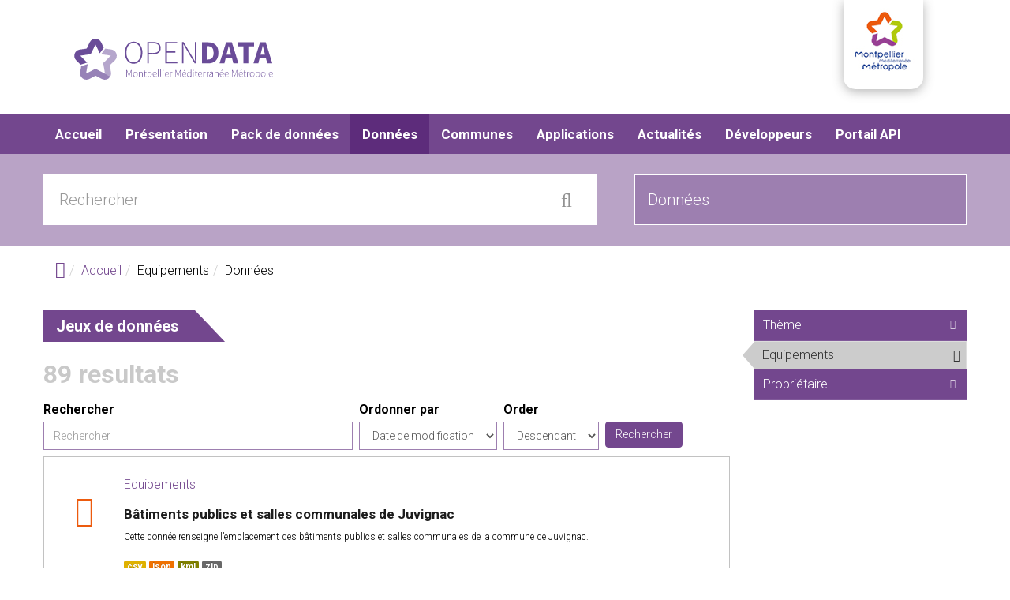

--- FILE ---
content_type: text/html; charset=utf-8
request_url: https://data.montpellier3m.fr/datasets/categorie/equipements-22?sort_by=changed&amp%253Bq=datasets&amp%253Bpage=0%252C5&q=datasets/categorie/equipements-22&page=0%2C4
body_size: 9668
content:
<!DOCTYPE html PUBLIC "-//W3C//DTD XHTML+RDFa 1.0//EN"
  "http://www.w3.org/MarkUp/DTD/xhtml-rdfa-1.dtd">
<html lang="fr" dir="ltr"
  xmlns:fb="http://www.facebook.com/2008/fbml"
  xmlns:content="http://purl.org/rss/1.0/modules/content/"
  xmlns:dc="http://purl.org/dc/terms/"
  xmlns:foaf="http://xmlns.com/foaf/0.1/"
  xmlns:og="http://ogp.me/ns#"
  xmlns:rdfs="http://www.w3.org/2000/01/rdf-schema#"
  xmlns:sioc="http://rdfs.org/sioc/ns#"
  xmlns:sioct="http://rdfs.org/sioc/types#"
  xmlns:skos="http://www.w3.org/2004/02/skos/core#"
  xmlns:xsd="http://www.w3.org/2001/XMLSchema#"
  xmlns:owl="http://www.w3.org/2002/07/owl#"
  xmlns:rdf="http://www.w3.org/1999/02/22-rdf-syntax-ns#"
  xmlns:rss="http://purl.org/rss/1.0/"
  xmlns:site="https://data.montpellier3m.fr/ns#"
  xmlns:dcat="http://www.w3.org/ns/dcat#">
<head profile="http://www.w3.org/1999/xhtml/vocab">
  <meta http-equiv="X-UA-Compatible" content="IE=edge, chrome=1">
  <meta charset="utf-8">
  <link rel="apple-touch-icon" sizes="57x57" href="/favicons/apple-icon-57x57.png">
  <link rel="apple-touch-icon" sizes="60x60" href="/favicons/apple-icon-60x60.png">
  <link rel="apple-touch-icon" sizes="72x72" href="/favicons/apple-icon-72x72.png">
  <link rel="apple-touch-icon" sizes="76x76" href="/favicons/apple-icon-76x76.png">
  <link rel="apple-touch-icon" sizes="114x114" href="/favicons/apple-icon-114x114.png">
  <link rel="apple-touch-icon" sizes="120x120" href="/favicons/apple-icon-120x120.png">
  <link rel="apple-touch-icon" sizes="144x144" href="/favicons/apple-icon-144x144.png">
  <link rel="apple-touch-icon" sizes="152x152" href="/favicons/apple-icon-152x152.png">
  <link rel="apple-touch-icon" sizes="180x180" href="/favicons/apple-icon-180x180.png">
  <link rel="icon" type="image/png" sizes="192x192" href="/favicons/android-icon-192x192.png">
  <link rel="icon" type="image/png" sizes="32x32" href="/favicons/favicon-32x32.png">
  <link rel="icon" type="image/png" sizes="96x96" href="/favicons/favicon-96x96.png">
  <link rel="icon" type="image/png" sizes="16x16" href="/favicons/favicon-16x16.png">
  <meta name="msapplication-TileColor" content="#fff">
  <meta name="msapplication-TileImage" content="/favicons/mstile-144x144.png">
  <meta name="theme-color" content="#fff">
  <meta name="viewport" content="width=device-width, initial-scale=1.0">
  <meta http-equiv="Content-Type" content="text/html; charset=utf-8" />
<link rel="shortcut icon" href="https://data.montpellier3m.fr/profiles/dkan/themes/contrib/m3m/favicon.ico" type="image/vnd.microsoft.icon" />
<meta name="viewport" content="width=device-width, initial-scale=1.0" />
<meta name="description" content="Portail open data de Montpellier Méditerranée Métropole" />
<meta name="keywords" content="open data opendata montpellier métropole montpellier3m" />
<meta name="robots" content="follow, index" />
<meta name="rating" content="general" />
<meta name="referrer" content="no-referrer" />
<meta name="generator" content="Drupal 7 (http://drupal.org)" />
<link rel="canonical" href="https://data.montpellier3m.fr/datasets/categorie/equipements-22" />
<link rel="shortlink" href="https://data.montpellier3m.fr/datasets/categorie/equipements-22" />
<meta name="geo.placename" content="Montpellier" />
<meta name="geo.region" content="Occitanie" />
  <title>Données | Open Data - Montpellier Méditerranée Métropole</title>
  <link type="text/css" rel="stylesheet" href="https://data.montpellier3m.fr/sites/default/files/css/css_kShW4RPmRstZ3SpIC-ZvVGNFVAi0WEMuCnI0ZkYIaFw.css" media="all" />
<link type="text/css" rel="stylesheet" href="https://data.montpellier3m.fr/sites/default/files/css/css_gEeKaWvlCJTC8xUk2qp3FsowzA6EApGhDHcn6KTP_HI.css" media="all" />
<link type="text/css" rel="stylesheet" href="https://data.montpellier3m.fr/sites/default/files/css/css_W37zLxdSZ3WZKfrGL8omtMDADE-qUAsCDR66uXfhyHo.css" media="all" />
<link type="text/css" rel="stylesheet" href="https://data.montpellier3m.fr/sites/default/files/css/css_G9aXNuUvuPAH8GJYtCrkdtUUYaKbCB9yxFEBaTLxn_Y.css" media="all" />
<link type="text/css" rel="stylesheet" href="https://fonts.googleapis.com/css?family=Open+Sans:400,400italic,700,700italic,600,600italic" media="all" />
<link type="text/css" rel="stylesheet" href="https://data.montpellier3m.fr/sites/default/files/css/css_oqolQb5TzR6Ov694L8N9h1Ler3JLq_flbB8fi3Tau1c.css" media="all" />
<link type="text/css" rel="stylesheet" href="https://data.montpellier3m.fr/sites/default/files/css/css_AF2qaPk_Rfn0SSSesQMsWmtIwdA8Dj-2kB4R_Hr03NI.css" media="all" />
<link type="text/css" rel="stylesheet" href="https://data.montpellier3m.fr/sites/default/files/css/css_AbpHGcgLb-kRsJGnwFEktk7uzpZOCcBY74-YBdrKVGs.css" media="print" />
<link type="text/css" rel="stylesheet" href="https://data.montpellier3m.fr/sites/default/files/colorizer/m3m-7c61305b.css" media="all" />

<!--[if lte IE 9]>
<link type="text/css" rel="stylesheet" href="https://data.montpellier3m.fr/sites/default/files/css/css_afrXmziPY13Y9oUhiVMbLllpNaAnF9oeeqCoWSAcphU.css" media="all" />
<![endif]-->

<!--[if IE 9]>
<link type="text/css" rel="stylesheet" href="https://data.montpellier3m.fr/sites/default/files/css/css_qpzT6Nla_9qnBw9yFCNlaMSx-mR1C2PUztgmhLWV6Xc.css" media="all" />
<![endif]-->

<!--[if IE 8]>
<link type="text/css" rel="stylesheet" href="https://data.montpellier3m.fr/sites/default/files/css/css_6MXbSPvPzngfaB4wf1zxLcF9h_IysER946hly6FKaI4.css" media="all" />
<![endif]-->
<link type="text/css" rel="stylesheet" href="https://data.montpellier3m.fr/sites/default/files/css/css_GxXHeFzQP0MF6VVxJv2EzfZJeQUeUXxt_d4dWCkP5vQ.css" media="all" />
<link type="text/css" rel="stylesheet" href="https://fonts.googleapis.com/css?family=Roboto:300,700&amp;subset=latin" media="all" />
  <!-- HTML5 element support for IE6-8 -->
  <!--[if lt IE 9]>
    <script src="//html5shiv.googlecode.com/svn/trunk/html5.js"></script>
    <link href="/css/ie.css" media="screen" rel="stylesheet" type="text/css" />
  <![endif]-->
  <script type="text/javascript" src="https://data.montpellier3m.fr/sites/default/files/js/js_6wB7_RH3hNT_viZwOlvXgQ7bvciK-Mir9CVHAkENV64.js"></script>
<script type="text/javascript" src="https://maxcdn.bootstrapcdn.com/bootstrap/3.4.1/js/bootstrap.min.js"></script>
<script type="text/javascript" src="https://data.montpellier3m.fr/sites/default/files/js/js_3A93SEO8OPdXm2TqV4YgkcdV0-J8qI7hjsbadRc7Pa8.js"></script>
<script type="text/javascript" src="https://data.montpellier3m.fr/sites/default/files/js/js_kDF7cAIvcJYePUkBXv_8NbH2k0QZxRUjyAUZ-A3iToA.js"></script>
<script type="text/javascript" src="https://data.montpellier3m.fr/sites/default/files/js/js_aNJp65JPctgfiQYRvKA1Amn9map_LzzINqfEu8wP-8g.js"></script>
<script type="text/javascript" src="//platform.twitter.com/widgets.js"></script>
<script type="text/javascript" src="https://data.montpellier3m.fr/sites/default/files/js/js_FhmDdPVdrwSQgu0U0t99BsEJwb1wkWuOUjs7unz5Sek.js"></script>
<script type="text/javascript">
<!--//--><![CDATA[//><!--
var _paq = _paq || [];(function(){var u=(("https:" == document.location.protocol) ? "https://matomo.montpellier.fr/" : "https://matomo.montpellier.fr/");_paq.push(["setSiteId", "31"]);_paq.push(["setTrackerUrl", u+"matomo.php"]);_paq.push(["setDownloadExtensions", "aac|arc|arj|asf|asx|avi|bin|csv|doc(x|m)?|dot(x|m)?|exe|flv|gif|gz|gzip|hqx|jar|jpe?g|js|mp(2|3|4|e?g)|mov(ie)?|msi|msp|pdf|phps|png|ppt(x|m)?|pot(x|m)?|pps(x|m)?|ppam|sld(x|m)?|thmx|qtm?|ra(m|r)?|sea|sit|tar|tgz|torrent|txt|wav|wma|wmv|wpd|xls(x|m|b)?|xlt(x|m)|xlam|xml|z|zip|7z|bin|csv|doc|dwg|geojson|gpx|gtfs|json|jsonld|kml|kmz|ods|pdf|shp|txt|xls|xlsx|xml|xsd|zip|docx"]);_paq.push(["setDoNotTrack", 1]);_paq.push(["trackPageView"]);_paq.push(["setIgnoreClasses", ["no-tracking","colorbox"]]);_paq.push(["enableLinkTracking"]);var d=document,g=d.createElement("script"),s=d.getElementsByTagName("script")[0];g.type="text/javascript";g.defer=true;g.async=true;g.src=u+"matomo.js";s.parentNode.insertBefore(g,s);})();
//--><!]]>
</script>
<script type="text/javascript" src="https://data.montpellier3m.fr/sites/default/files/js/js_4fLLhSEbPNa6xcUmyIaVZAVf-pf43hR39vg9jw5DETU.js"></script>
<script type="text/javascript" src="https://data.montpellier3m.fr/sites/default/files/js/js_vcPR_bYRpXRC3gDkxCLzkibEeMAvXB4yPr9CKQhW8fY.js"></script>
<script type="text/javascript" src="https://data.montpellier3m.fr/sites/default/files/js/js_AUuuNJwZH0hNueaBxnds38CtijUJAO_gRPRbWUyp3ew.js"></script>
<script type="text/javascript">
<!--//--><![CDATA[//><!--
jQuery.extend(Drupal.settings, {"basePath":"\/","pathPrefix":"","setHasJsCookie":0,"ajaxPageState":{"theme":"m3m","theme_token":"ZtZRWokPD0B7qA9o_WVB2FDtiHerXyegjrYgajH7J6s","jquery_version":"1.9","js":{"profiles\/dkan\/modules\/contrib\/panopoly_widgets\/panopoly-widgets.js":1,"profiles\/dkan\/modules\/contrib\/panopoly_widgets\/panopoly-widgets-spotlight.js":1,"sites\/all\/modules\/addthis\/addthis.js":1,"profiles\/dkan\/modules\/contrib\/jquery_update\/replace\/jquery\/1.9\/jquery.min.js":1,"misc\/jquery-extend-3.4.0.js":1,"misc\/jquery-html-prefilter-3.5.0-backport.js":1,"misc\/jquery.once.js":1,"misc\/drupal.js":1,"https:\/\/maxcdn.bootstrapcdn.com\/bootstrap\/3.4.1\/js\/bootstrap.min.js":1,"profiles\/dkan\/libraries\/leaflet_core\/dist\/leaflet.js":1,"profiles\/dkan\/libraries\/chosen\/chosen.jquery.min.js":1,"misc\/form-single-submit.js":1,"misc\/ajax.js":1,"profiles\/dkan\/modules\/contrib\/jquery_update\/js\/jquery_update.js":1,"profiles\/dkan\/modules\/contrib\/panopoly_images\/panopoly-images.js":1,"profiles\/dkan\/modules\/contrib\/entityreference\/js\/entityreference.js":1,"public:\/\/languages\/fr_5Y1lseL7RUBgrkNc1RHiBUREynQ1yrvA6XaqKg8k7KE.js":1,"profiles\/dkan\/libraries\/colorbox\/jquery.colorbox-min.js":1,"profiles\/dkan\/modules\/contrib\/colorbox\/js\/colorbox.js":1,"profiles\/dkan\/modules\/contrib\/colorbox\/styles\/default\/colorbox_style.js":1,"profiles\/dkan\/modules\/contrib\/colorbox\/js\/colorbox_load.js":1,"\/\/platform.twitter.com\/widgets.js":1,"profiles\/dkan\/libraries\/jquery.imagesloaded\/jquery.imagesloaded.min.js":1,"profiles\/dkan\/modules\/contrib\/ctools\/js\/collapsible-div.js":1,"profiles\/dkan\/modules\/contrib\/facetapi\/facetapi.js":1,"sites\/all\/modules\/matomo\/matomo.js":1,"0":1,"misc\/progress.js":1,"profiles\/dkan\/modules\/contrib\/colorbox_node\/colorbox_node.js":1,"profiles\/dkan\/modules\/contrib\/chosen\/chosen.js":1,"profiles\/dkan\/themes\/contrib\/radix\/assets\/js\/radix.script.js":1,"profiles\/dkan\/themes\/contrib\/nuboot_radix\/assets\/js\/nuboot_radix.script.js":1,"profiles\/dkan\/themes\/contrib\/m3m\/assets\/js\/m3m.script.js":1,"profiles\/dkan\/themes\/contrib\/radix\/assets\/js\/radix.progress.js":1},"css":{"modules\/system\/system.base.css":1,"modules\/system\/system.messages.css":1,"modules\/system\/system.theme.css":1,"profiles\/dkan\/libraries\/leaflet_core\/dist\/leaflet.css":1,"profiles\/dkan\/libraries\/chosen\/chosen.css":1,"profiles\/dkan\/modules\/contrib\/chosen\/css\/chosen-drupal.css":1,"profiles\/dkan\/modules\/contrib\/colorbox_node\/colorbox_node.css":1,"profiles\/dkan\/modules\/dkan\/dkan_data_story\/css\/dkan_data_story.css":1,"modules\/field\/theme\/field.css":1,"profiles\/dkan\/modules\/contrib\/field_hidden\/field_hidden.css":1,"modules\/node\/node.css":1,"profiles\/dkan\/modules\/contrib\/panopoly_widgets\/panopoly-widgets.css":1,"profiles\/dkan\/modules\/contrib\/panopoly_widgets\/panopoly-widgets-spotlight.css":1,"profiles\/dkan\/modules\/contrib\/radix_layouts\/radix_layouts.css":1,"modules\/user\/user.css":1,"profiles\/dkan\/modules\/contrib\/views\/css\/views.css":1,"profiles\/dkan\/modules\/contrib\/colorbox\/styles\/default\/colorbox_style.css":1,"profiles\/dkan\/modules\/contrib\/ctools\/css\/ctools.css":1,"profiles\/dkan\/modules\/contrib\/panels\/css\/panels.css":1,"profiles\/dkan\/modules\/contrib\/ctools\/css\/collapsible-div.css":1,"profiles\/dkan\/modules\/dkan\/dkan_topics\/theme\/dkan_topics.css":1,"https:\/\/fonts.googleapis.com\/css?family=Open+Sans:400,400italic,700,700italic,600,600italic":1,"public:\/\/font-icon-select-general-generated-1.css":1,"public:\/\/font-icon-select-general-generated-2.css":1,"profiles\/dkan\/modules\/dkan\/dkan_dataset\/css\/dkan_dataset.css":1,"profiles\/dkan\/modules\/dkan\/dkan_dataset\/css\/dkan-flaticon.css":1,"profiles\/dkan\/themes\/contrib\/nuboot_radix\/assets\/css\/nuboot_radix.style.css":1,"profiles\/dkan\/themes\/contrib\/nuboot_radix\/assets\/css\/dkan-flaticon.css":1,"profiles\/dkan\/themes\/contrib\/m3m\/assets\/css\/icomoon.css":1,"profiles\/dkan\/themes\/contrib\/m3m\/assets\/css\/m3m.style.css":1,"profiles\/dkan\/themes\/contrib\/nuboot_radix\/assets\/css\/print.css":1,"https:\/\/data.montpellier3m.fr\/sites\/default\/files\/colorizer\/m3m-7c61305b.css":1,"profiles\/dkan\/themes\/contrib\/nuboot_radix\/assets\/css\/ie.css":1,"profiles\/dkan\/themes\/contrib\/nuboot_radix\/assets\/css\/ie9.css":1,"profiles\/dkan\/themes\/contrib\/nuboot_radix\/assets\/css\/ie8.css":1,"profiles\/dkan\/modules\/contrib\/panopoly_images\/panopoly-images.css":1,"sites\/default\/files\/fontyourface\/font.css":1,"https:\/\/fonts.googleapis.com\/css?family=Roboto:300,700\u0026subset=latin":1}},"colorbox":{"opacity":"0.85","current":"{current} of {total}","previous":"\u00ab Prev","next":"Next \u00bb","close":"Close","maxWidth":"98%","maxHeight":"98%","fixed":true,"mobiledetect":true,"mobiledevicewidth":"480px","file_public_path":"\/sites\/default\/files","specificPagesDefaultValue":"admin*\nimagebrowser*\nimg_assist*\nimce*\nnode\/add\/*\nnode\/*\/edit\nprint\/*\nprintpdf\/*\nsystem\/ajax\nsystem\/ajax\/*"},"chosen":{"selector":".node-form  select, .field-name-field-format select, .field-name-field-dataset-ref select","minimum_single":0,"minimum_multiple":0,"minimum_width":0,"options":{"allow_single_deselect":false,"disable_search":false,"disable_search_threshold":0,"search_contains":false,"placeholder_text_multiple":"Choose some options","placeholder_text_single":"Choose an option","no_results_text":"No results match","inherit_select_classes":true}},"urlIsAjaxTrusted":{"\/datasets\/categorie\/equipements-22":true,"\/datasets\/categorie\/equipements-22?sort_by=changed\u0026amp%253Bq=datasets\u0026amp%253Bpage=0%252C5\u0026q=datasets\/categorie\/equipements-22\u0026page=0%2C4":true},"facetapi":{"facets":[{"limit":"20","id":"facetapi-facet-search-apidatasets-block-field-topic","searcher":"search_api@datasets","realmName":"block","facetName":"field_topic","queryType":null,"widget":"terms","showMoreText":"Show more","showFewerText":"Show fewer"},{"limit":"20","id":"facetapi-facet-search-apidatasets-block-field-proprietaire","searcher":"search_api@datasets","realmName":"block","facetName":"field_proprietaire","queryType":null,"widget":"facetapi_links","showMoreText":"Show more","showFewerText":"Show fewer"}]},"matomo":{"trackMailto":1,"trackColorbox":1},"colorbox_node":{"width":"600px","height":"600px"}});
//--><!]]>
</script>
</head>
<body class="html not-front not-logged-in no-sidebars page-datasets page-datasets-categorie page-datasets-categorie-equipements-22 panel-layout-radix_bryant_flipped panel-region-contentmain panel-region-sidebar" >
  <div id="skip-link">
    <a href="#main-content" class="element-invisible element-focusable">Aller au contenu principal</a>
  </div>
    <header id="header" class="header" role="header">
  <div class="branding container">
          <a class="logo navbar-btn pull-left" href="/" title="Accueil">
        <img src="https://data.montpellier3m.fr/sites/default/files/logo-m3m-opendata_0.svg" alt="Accueil" />
      </a>
            <div class="logo-metropole">
      <a href="https://www.montpellier3m.fr/" target="_blank"><img src="/profiles/dkan/themes/contrib/m3m/assets/images/metropole.jpg"/></a>
    </div>
  </div>
  <div class="navigation-wrapper">
    <div class="container">
      <nav class="navbar navbar-default" role="navigation">
        <div class="navbar-header">
          <button type="button" class="navbar-toggle" data-toggle="collapse" data-target="#navbar-collapse">
            <span class="sr-only">Toggle navigation</span>
            <span class="icon-bar"></span>
            <span class="icon-bar"></span>
            <span class="icon-bar"></span>
          </button>
        </div> <!-- /.navbar-header -->

        <!-- Collect the nav links, forms, and other content for toggling -->
        <div class="collapse navbar-collapse" id="navbar-collapse">
                      <ul id="main-menu" class="menu nav navbar-nav">
              <li class="first leaf menu-link-accueil"><a href="/" title="">Accueil</a></li>
<li class="leaf menu-link-présentation"><a href="/presentation">Présentation</a></li>
<li class="leaf menu-link-pack-de-données"><a href="/pack-de-donnees" title="">Pack de données</a></li>
<li class="leaf active-trail active menu-link-données"><a href="/datasets" title="" class="active-trail active">Données</a></li>
<li class="leaf menu-link-communes"><a href="/communes" title="">Communes</a></li>
<li class="leaf menu-link-applications"><a href="/applications" title="">Applications</a></li>
<li class="leaf menu-link-actualités"><a href="/actualites" title="">Actualités</a></li>
<li class="leaf menu-link-développeurs"><a href="/developpeurs">Développeurs</a></li>
<li class="last leaf menu-link-portail-api"><a href="/portail-api">Portail API</a></li>
            </ul>
          
          <!-- user menu -->
                  </div><!-- /.navbar-collapse -->
      </nav><!-- /.navbar -->
		<!-- views exposed search -->
    </div><!-- /.container -->
  </div> <!-- /.navigation -->
  <div class="search-wrapper">
    <div class="container">
        <div class="region region-search">
    <section id="block-ebiz-ebiz-search" class="block block-ebiz block--none clearfix">

        <div class="content">
  	<form action="/datasets/categorie/equipements-22?sort_by=changed&amp;amp%253Bq=datasets&amp;amp%253Bpage=0%252C5&amp;q=datasets/categorie/equipements-22&amp;page=0%2C4" method="post" id="-ebiz-dataset-search-form" accept-charset="UTF-8"><div><div class="form-item form-type-textfield form-item-search form-group">
 <input placeholder="Rechercher" class="form-control form-text" type="text" id="edit-search" name="search" value="" size="30" maxlength="128" />
</div>
<div class="form-item form-type-select form-item-type form-group">
 <select class="form-control form-select" id="edit-type" name="type"><option value="datasets">Données</option><option value="applications">Applications</option></select>
</div>
<input type="submit" id="edit-submit" name="op" value="" class="form-submit btn btn-default btn-primary" /><input type="hidden" name="form_build_id" value="form-H1BlYg7mnvwD03Npxkti3Qj5PwC7FlEoGZBQxCn45u8" />
<input type="hidden" name="form_id" value="_ebiz_dataset_search_form" />
</div></form>  </div>

</section>
  </div>
    </div>
  </div>
</header>

<div id="main-wrapper">
  <div id="main" class="main container">
  <!-- <a style="display:none;" id ="popup_quest" class="colorbox-node" href="/node/13247?width=600&height=600"></a> -->
    <ul class="breadcrumb"><li class="home-link"><a href="/"><i class="fa fa fa-home"></i><span> Home</span></a></li><li><a href="/">Accueil</a></li><li>Equipements</li><li class="active-trail">Données</li></ul>        

    <div class="main-row">

      <section>
        <a id="main-content"></a>
                                                  <div class="region region-content">
    
<div class="panel-display bryant-flipped clearfix radix-bryant-flipped" >

  <div class="container-fluid">
    <div class="row">
      <div class="col-md-9 radix-layouts-content panel-panel">
        <div class="panel-panel-inner">
          <div class="panel-pane pane-views-panes pane-dkan-datasets-panel-pane-1"  >
  
        <h2 class="pane-title">
      Jeux de données    </h2>
    
  
  <div class="pane-content">
    <div class="view view-dkan-datasets view-id-dkan_datasets view-display-id-panel_pane_1 mobile-padding view-dom-id-d53be4238baff33a2f7a0c0b11299f25">
            <div class="view-header">
      89 resultats    </div>
  
      <div class="view-filters">
      <form action="/datasets/categorie/equipements-22" method="get" id="views-exposed-form-dkan-datasets-panel-pane-1" accept-charset="UTF-8"><div><div class="views-exposed-form">
  <div class="views-exposed-widgets clearfix">
          <div id="edit-query-wrapper" class="views-exposed-widget views-widget-filter-search_api_views_fulltext">
                  <label for="edit-query">
            Rechercher          </label>
                        <div class="views-widget">
          <div class="form-item form-type-textfield form-item-query form-group">
  <label for="edit-query">Search </label>
 <input placeholder="Rechercher" class="form-control form-text" type="text" id="edit-query" name="query" value="" size="60" maxlength="128" />
</div>
        </div>
              </div>
              <div class="views-exposed-widget views-widget-sort-by">
        <div class="form-item form-type-select form-item-sort-by form-group">
  <label for="edit-sort-by">Ordonner par </label>
 <select class="form-control form-select" id="edit-sort-by" name="sort_by"><option value="changed" selected="selected">Date de modification</option><option value="title">Titre</option></select>
</div>
      </div>
      <div class="views-exposed-widget views-widget-sort-order">
        <div class="form-item form-type-select form-item-sort-order form-group">
  <label for="edit-sort-order">Order </label>
 <select class="form-control form-select" id="edit-sort-order" name="sort_order"><option value="ASC">Ascendant</option><option value="DESC" selected="selected">Descendant</option></select>
</div>
      </div>
                <div class="views-exposed-widget views-submit-button">
      <input type="hidden" name="amp%3Bq" value="datasets" />
<input type="hidden" name="amp%3Bpage" value="0%2C5" />
<input type="submit" id="edit-submit-dkan-datasets" name="" value="Rechercher" class="form-submit btn btn-default btn-primary" />    </div>
          <div class="views-exposed-widget views-reset-button">
        <input type="submit" id="edit-reset" name="op" value="Réinitialiser" class="form-submit btn btn-default" />      </div>
      </div>
</div>
</div></form>    </div>
  
  
      <div class="view-content">
        <div class="views-row views-row-1 views-row-odd views-row-first">
    <article class="node-search-result clearfix" xmlns="http://www.w3.org/1999/html">
  <div class="col-md-1 col-sm-1 col-lg-1 col-xs-2 icon-container">
    <span class="icone- facet-icon font-icon-select-1-e908 icone-dataset" ></span>  </div>
  <!-- <a style="display:none;" id ="popup_quest" class="colorbox-node" href="/node/13247?width=600&height=600"></a> -->
  <div class="col-md-10 col-lg-11 col-xs-10 search-result search-result-dataset">
    <div class="field field-name-field-topic field-type-taxonomy-term-reference field-label-hidden">
    <div class="field-items">
          <div class="field-item even">
      	<div class="field field-name-field-topic-icon field-type-font-icon-select-icon field-label-above"><div class="field-items"><div class="field-item even"><span class="font-icon-select-1 font-icon-select-1-e908"></span></div></div></div><a class="name" href="https://data.montpellier3m.fr/datasets/categorie/equipements-22">Equipements</a>      </div>
      </div>
</div>
    <h2 class="node-title"><a href="/dataset/batiments-publics-et-salles-communales-de-juvignac" title="Bâtiments publics et salles communales de Juvignac">Bâtiments publics et salles communales de Juvignac</a></h2>
        <ul class="dataset-list"></ul>
          <div class="node-description"><p>Cette donnée renseigne l’emplacement des bâtiments publics et salles communales de la commune de Juvignac.</p></div>
        <div class="data-and-resources"><div class="form-item form-type-item form-group">
  <div class="item-list"><ul class="resource-list clearfix"><li class="first"><a href="/dataset/batiments-publics-et-salles-communales-de-juvignac" class="label" title="Ressources: Bâtiments publics et salles communales de Juvignac" data-format="csv">csv</a></li>
<li><a href="/dataset/batiments-publics-et-salles-communales-de-juvignac" class="label" title="Ressources: Bâtiments publics et salles communales de Juvignac" data-format="json">json</a></li>
<li><a href="/dataset/batiments-publics-et-salles-communales-de-juvignac" class="label" title="Ressources: Bâtiments publics et salles communales de Juvignac" data-format="kml">kml</a></li>
<li class="last"><a href="/dataset/batiments-publics-et-salles-communales-de-juvignac" class="label" title="Ressources: Bâtiments publics et salles communales de Juvignac" data-format="zip">zip</a></li>
</ul></div>
</div>
</div>  </div>
</article>
  </div>
  <div class="views-row views-row-2 views-row-even">
    <article class="node-search-result clearfix" xmlns="http://www.w3.org/1999/html">
  <div class="col-md-1 col-sm-1 col-lg-1 col-xs-2 icon-container">
    <span class="icone- facet-icon font-icon-select-1-e908 icone-dataset" ></span>  </div>
  <!-- <a style="display:none;" id ="popup_quest" class="colorbox-node" href="/node/13247?width=600&height=600"></a> -->
  <div class="col-md-10 col-lg-11 col-xs-10 search-result search-result-dataset">
    <div class="field field-name-field-topic field-type-taxonomy-term-reference field-label-hidden">
    <div class="field-items">
          <div class="field-item even">
      	<div class="field field-name-field-topic-icon field-type-font-icon-select-icon field-label-above"><div class="field-items"><div class="field-item even"><span class="font-icon-select-1 font-icon-select-1-e908"></span></div></div></div><a class="name" href="https://data.montpellier3m.fr/datasets/categorie/equipements-22">Equipements</a>      </div>
      </div>
</div>
    <h2 class="node-title"><a href="/dataset/cimetieres-de-juvignac" title="Cimetières de Juvignac">Cimetières de Juvignac</a></h2>
        <ul class="dataset-list"></ul>
          <div class="node-description"><p>Cette donnée renseigne l’emplacement des cimetières de la commune de Juvignac.</p></div>
        <div class="data-and-resources"><div class="form-item form-type-item form-group">
  <div class="item-list"><ul class="resource-list clearfix"><li class="first"><a href="/dataset/cimetieres-de-juvignac" class="label" title="Ressources: Cimetières de Juvignac" data-format="csv">csv</a></li>
<li><a href="/dataset/cimetieres-de-juvignac" class="label" title="Ressources: Cimetières de Juvignac" data-format="json">json</a></li>
<li><a href="/dataset/cimetieres-de-juvignac" class="label" title="Ressources: Cimetières de Juvignac" data-format="kml">kml</a></li>
<li class="last"><a href="/dataset/cimetieres-de-juvignac" class="label" title="Ressources: Cimetières de Juvignac" data-format="zip">zip</a></li>
</ul></div>
</div>
</div>  </div>
</article>
  </div>
  <div class="views-row views-row-3 views-row-odd">
    <article class="node-search-result clearfix" xmlns="http://www.w3.org/1999/html">
  <div class="col-md-1 col-sm-1 col-lg-1 col-xs-2 icon-container">
    <span class="icone- facet-icon font-icon-select-1-e908 icone-dataset" ></span>  </div>
  <!-- <a style="display:none;" id ="popup_quest" class="colorbox-node" href="/node/13247?width=600&height=600"></a> -->
  <div class="col-md-10 col-lg-11 col-xs-10 search-result search-result-dataset">
    <div class="field field-name-field-topic field-type-taxonomy-term-reference field-label-hidden">
    <div class="field-items">
          <div class="field-item even">
      	<div class="field field-name-field-topic-icon field-type-font-icon-select-icon field-label-above"><div class="field-items"><div class="field-item even"><span class="font-icon-select-1 font-icon-select-1-e908"></span></div></div></div><a class="name" href="https://data.montpellier3m.fr/datasets/categorie/equipements-22">Equipements</a>      </div>
      </div>
</div>
    <h2 class="node-title"><a href="/dataset/batiments-publics-et-salles-communales-de-jacou" title="Bâtiments publics et salles communales de Jacou">Bâtiments publics et salles communales de Jacou</a></h2>
        <ul class="dataset-list"></ul>
          <div class="node-description"><p>Cette donnée renseigne l’emplacement des bâtiments publics et salles communales de la commune de Jacou.</p></div>
        <div class="data-and-resources"><div class="form-item form-type-item form-group">
  <div class="item-list"><ul class="resource-list clearfix"><li class="first"><a href="/dataset/batiments-publics-et-salles-communales-de-jacou" class="label" title="Ressources: Bâtiments publics et salles communales de Jacou" data-format="csv">csv</a></li>
<li><a href="/dataset/batiments-publics-et-salles-communales-de-jacou" class="label" title="Ressources: Bâtiments publics et salles communales de Jacou" data-format="json">json</a></li>
<li><a href="/dataset/batiments-publics-et-salles-communales-de-jacou" class="label" title="Ressources: Bâtiments publics et salles communales de Jacou" data-format="kml">kml</a></li>
<li class="last"><a href="/dataset/batiments-publics-et-salles-communales-de-jacou" class="label" title="Ressources: Bâtiments publics et salles communales de Jacou" data-format="zip">zip</a></li>
</ul></div>
</div>
</div>  </div>
</article>
  </div>
  <div class="views-row views-row-4 views-row-even">
    <article class="node-search-result clearfix" xmlns="http://www.w3.org/1999/html">
  <div class="col-md-1 col-sm-1 col-lg-1 col-xs-2 icon-container">
    <span class="icone- facet-icon font-icon-select-1-e908 icone-dataset" ></span>  </div>
  <!-- <a style="display:none;" id ="popup_quest" class="colorbox-node" href="/node/13247?width=600&height=600"></a> -->
  <div class="col-md-10 col-lg-11 col-xs-10 search-result search-result-dataset">
    <div class="field field-name-field-topic field-type-taxonomy-term-reference field-label-hidden">
    <div class="field-items">
          <div class="field-item even">
      	<div class="field field-name-field-topic-icon field-type-font-icon-select-icon field-label-above"><div class="field-items"><div class="field-item even"><span class="font-icon-select-1 font-icon-select-1-e908"></span></div></div></div><a class="name" href="https://data.montpellier3m.fr/datasets/categorie/equipements-22">Equipements</a>      </div>
      </div>
</div>
    <h2 class="node-title"><a href="/dataset/cimetieres-de-jacou" title="Cimetières de Jacou">Cimetières de Jacou</a></h2>
        <ul class="dataset-list"></ul>
          <div class="node-description"><p>Cette donnée renseigne l’emplacement des cimetières de la commune de Jacou.</p></div>
        <div class="data-and-resources"><div class="form-item form-type-item form-group">
  <div class="item-list"><ul class="resource-list clearfix"><li class="first"><a href="/dataset/cimetieres-de-jacou" class="label" title="Ressources: Cimetières de Jacou" data-format="csv">csv</a></li>
<li><a href="/dataset/cimetieres-de-jacou" class="label" title="Ressources: Cimetières de Jacou" data-format="json">json</a></li>
<li><a href="/dataset/cimetieres-de-jacou" class="label" title="Ressources: Cimetières de Jacou" data-format="kml">kml</a></li>
<li class="last"><a href="/dataset/cimetieres-de-jacou" class="label" title="Ressources: Cimetières de Jacou" data-format="zip">zip</a></li>
</ul></div>
</div>
</div>  </div>
</article>
  </div>
  <div class="views-row views-row-5 views-row-odd">
    <article class="node-search-result clearfix" xmlns="http://www.w3.org/1999/html">
  <div class="col-md-1 col-sm-1 col-lg-1 col-xs-2 icon-container">
    <span class="icone- facet-icon font-icon-select-1-e908 icone-dataset" ></span>  </div>
  <!-- <a style="display:none;" id ="popup_quest" class="colorbox-node" href="/node/13247?width=600&height=600"></a> -->
  <div class="col-md-10 col-lg-11 col-xs-10 search-result search-result-dataset">
    <div class="field field-name-field-topic field-type-taxonomy-term-reference field-label-hidden">
    <div class="field-items">
          <div class="field-item even">
      	<div class="field field-name-field-topic-icon field-type-font-icon-select-icon field-label-above"><div class="field-items"><div class="field-item even"><span class="font-icon-select-1 font-icon-select-1-e908"></span></div></div></div><a class="name" href="https://data.montpellier3m.fr/datasets/categorie/equipements-22">Equipements</a>      </div>
      </div>
</div>
    <h2 class="node-title"><a href="/dataset/batiments-publics-et-salles-communales-de-grabels" title="Bâtiments publics et salles communales de Grabels">Bâtiments publics et salles communales de Grabels</a></h2>
        <ul class="dataset-list"></ul>
          <div class="node-description"><p>Cette donnée renseigne l’emplacement des bâtiments publics et salles communales de la commune de Grabels.</p></div>
        <div class="data-and-resources"><div class="form-item form-type-item form-group">
  <div class="item-list"><ul class="resource-list clearfix"><li class="first"><a href="/dataset/batiments-publics-et-salles-communales-de-grabels" class="label" title="Ressources: Bâtiments publics et salles communales de Grabels" data-format="csv">csv</a></li>
<li><a href="/dataset/batiments-publics-et-salles-communales-de-grabels" class="label" title="Ressources: Bâtiments publics et salles communales de Grabels" data-format="json">json</a></li>
<li><a href="/dataset/batiments-publics-et-salles-communales-de-grabels" class="label" title="Ressources: Bâtiments publics et salles communales de Grabels" data-format="kml">kml</a></li>
<li class="last"><a href="/dataset/batiments-publics-et-salles-communales-de-grabels" class="label" title="Ressources: Bâtiments publics et salles communales de Grabels" data-format="zip">zip</a></li>
</ul></div>
</div>
</div>  </div>
</article>
  </div>
  <div class="views-row views-row-6 views-row-even">
    <article class="node-search-result clearfix" xmlns="http://www.w3.org/1999/html">
  <div class="col-md-1 col-sm-1 col-lg-1 col-xs-2 icon-container">
    <span class="icone- facet-icon font-icon-select-1-e908 icone-dataset" ></span>  </div>
  <!-- <a style="display:none;" id ="popup_quest" class="colorbox-node" href="/node/13247?width=600&height=600"></a> -->
  <div class="col-md-10 col-lg-11 col-xs-10 search-result search-result-dataset">
    <div class="field field-name-field-topic field-type-taxonomy-term-reference field-label-hidden">
    <div class="field-items">
          <div class="field-item even">
      	<div class="field field-name-field-topic-icon field-type-font-icon-select-icon field-label-above"><div class="field-items"><div class="field-item even"><span class="font-icon-select-1 font-icon-select-1-e908"></span></div></div></div><a class="name" href="https://data.montpellier3m.fr/datasets/categorie/equipements-22">Equipements</a>      </div>
      </div>
</div>
    <h2 class="node-title"><a href="/dataset/cimetieres-de-grabels" title="Cimetières de Grabels">Cimetières de Grabels</a></h2>
        <ul class="dataset-list"></ul>
          <div class="node-description"><p>Cette donnée renseigne l’emplacement des cimetières de la commune de Grabels.</p></div>
        <div class="data-and-resources"><div class="form-item form-type-item form-group">
  <div class="item-list"><ul class="resource-list clearfix"><li class="first"><a href="/dataset/cimetieres-de-grabels" class="label" title="Ressources: Cimetières de Grabels" data-format="csv">csv</a></li>
<li><a href="/dataset/cimetieres-de-grabels" class="label" title="Ressources: Cimetières de Grabels" data-format="json">json</a></li>
<li><a href="/dataset/cimetieres-de-grabels" class="label" title="Ressources: Cimetières de Grabels" data-format="kml">kml</a></li>
<li class="last"><a href="/dataset/cimetieres-de-grabels" class="label" title="Ressources: Cimetières de Grabels" data-format="zip">zip</a></li>
</ul></div>
</div>
</div>  </div>
</article>
  </div>
  <div class="views-row views-row-7 views-row-odd">
    <article class="node-search-result clearfix" xmlns="http://www.w3.org/1999/html">
  <div class="col-md-1 col-sm-1 col-lg-1 col-xs-2 icon-container">
    <span class="icone- facet-icon font-icon-select-1-e908 icone-dataset" ></span>  </div>
  <!-- <a style="display:none;" id ="popup_quest" class="colorbox-node" href="/node/13247?width=600&height=600"></a> -->
  <div class="col-md-10 col-lg-11 col-xs-10 search-result search-result-dataset">
    <div class="field field-name-field-topic field-type-taxonomy-term-reference field-label-hidden">
    <div class="field-items">
          <div class="field-item even">
      	<div class="field field-name-field-topic-icon field-type-font-icon-select-icon field-label-above"><div class="field-items"><div class="field-item even"><span class="font-icon-select-1 font-icon-select-1-e908"></span></div></div></div><a class="name" href="https://data.montpellier3m.fr/datasets/categorie/equipements-22">Equipements</a>      </div>
      </div>
</div>
    <h2 class="node-title"><a href="/dataset/cimetieres-de-fabregues" title="Cimetières de Fabrègues">Cimetières de Fabrègues</a></h2>
        <ul class="dataset-list"></ul>
          <div class="node-description"><p>Cette donnée renseigne l’emplacement des cimetières de la commune de Fabrègues.</p></div>
        <div class="data-and-resources"><div class="form-item form-type-item form-group">
  <div class="item-list"><ul class="resource-list clearfix"><li class="first"><a href="/dataset/cimetieres-de-fabregues" class="label" title="Ressources: Cimetières de Fabrègues" data-format="csv">csv</a></li>
<li><a href="/dataset/cimetieres-de-fabregues" class="label" title="Ressources: Cimetières de Fabrègues" data-format="json">json</a></li>
<li><a href="/dataset/cimetieres-de-fabregues" class="label" title="Ressources: Cimetières de Fabrègues" data-format="kml">kml</a></li>
<li class="last"><a href="/dataset/cimetieres-de-fabregues" class="label" title="Ressources: Cimetières de Fabrègues" data-format="zip">zip</a></li>
</ul></div>
</div>
</div>  </div>
</article>
  </div>
  <div class="views-row views-row-8 views-row-even">
    <article class="node-search-result clearfix" xmlns="http://www.w3.org/1999/html">
  <div class="col-md-1 col-sm-1 col-lg-1 col-xs-2 icon-container">
    <span class="icone- facet-icon font-icon-select-1-e908 icone-dataset" ></span>  </div>
  <!-- <a style="display:none;" id ="popup_quest" class="colorbox-node" href="/node/13247?width=600&height=600"></a> -->
  <div class="col-md-10 col-lg-11 col-xs-10 search-result search-result-dataset">
    <div class="field field-name-field-topic field-type-taxonomy-term-reference field-label-hidden">
    <div class="field-items">
          <div class="field-item even">
      	<div class="field field-name-field-topic-icon field-type-font-icon-select-icon field-label-above"><div class="field-items"><div class="field-item even"><span class="font-icon-select-1 font-icon-select-1-e908"></span></div></div></div><a class="name" href="https://data.montpellier3m.fr/datasets/categorie/equipements-22">Equipements</a>      </div>
      </div>
</div>
    <h2 class="node-title"><a href="/dataset/batiments-publics-et-salles-communales-de-fabregues" title="Bâtiments publics et salles communales de Fabrègues">Bâtiments publics et salles communales de Fabrègues</a></h2>
        <ul class="dataset-list"></ul>
          <div class="node-description"><p>Cette donnée renseigne l’emplacement des bâtiments publics et salles communales de la commune de Fabrègues.</p></div>
        <div class="data-and-resources"><div class="form-item form-type-item form-group">
  <div class="item-list"><ul class="resource-list clearfix"><li class="first"><a href="/dataset/batiments-publics-et-salles-communales-de-fabregues" class="label" title="Ressources: Bâtiments publics et salles communales de Fabrègues" data-format="csv">csv</a></li>
<li><a href="/dataset/batiments-publics-et-salles-communales-de-fabregues" class="label" title="Ressources: Bâtiments publics et salles communales de Fabrègues" data-format="json">json</a></li>
<li><a href="/dataset/batiments-publics-et-salles-communales-de-fabregues" class="label" title="Ressources: Bâtiments publics et salles communales de Fabrègues" data-format="kml">kml</a></li>
<li class="last"><a href="/dataset/batiments-publics-et-salles-communales-de-fabregues" class="label" title="Ressources: Bâtiments publics et salles communales de Fabrègues" data-format="zip">zip</a></li>
</ul></div>
</div>
</div>  </div>
</article>
  </div>
  <div class="views-row views-row-9 views-row-odd">
    <article class="node-search-result clearfix" xmlns="http://www.w3.org/1999/html">
  <div class="col-md-1 col-sm-1 col-lg-1 col-xs-2 icon-container">
    <span class="icone- facet-icon font-icon-select-1-e908 icone-dataset" ></span>  </div>
  <!-- <a style="display:none;" id ="popup_quest" class="colorbox-node" href="/node/13247?width=600&height=600"></a> -->
  <div class="col-md-10 col-lg-11 col-xs-10 search-result search-result-dataset">
    <div class="field field-name-field-topic field-type-taxonomy-term-reference field-label-hidden">
    <div class="field-items">
          <div class="field-item even">
      	<div class="field field-name-field-topic-icon field-type-font-icon-select-icon field-label-above"><div class="field-items"><div class="field-item even"><span class="font-icon-select-1 font-icon-select-1-e908"></span></div></div></div><a class="name" href="https://data.montpellier3m.fr/datasets/categorie/equipements-22">Equipements</a>      </div>
      </div>
</div>
    <h2 class="node-title"><a href="/dataset/batiments-publics-et-salles-communales-du-cres" title="Bâtiments publics et salles communales du Crés">Bâtiments publics et salles communales du Crés</a></h2>
        <ul class="dataset-list"></ul>
          <div class="node-description"><p>Cette donnée renseigne l’emplacement des bâtiments publics et salles communales de la commune du Crés.</p></div>
        <div class="data-and-resources"><div class="form-item form-type-item form-group">
  <div class="item-list"><ul class="resource-list clearfix"><li class="first"><a href="/dataset/batiments-publics-et-salles-communales-du-cres" class="label" title="Ressources: Bâtiments publics et salles communales du Crés" data-format="csv">csv</a></li>
<li><a href="/dataset/batiments-publics-et-salles-communales-du-cres" class="label" title="Ressources: Bâtiments publics et salles communales du Crés" data-format="json">json</a></li>
<li><a href="/dataset/batiments-publics-et-salles-communales-du-cres" class="label" title="Ressources: Bâtiments publics et salles communales du Crés" data-format="kml">kml</a></li>
<li class="last"><a href="/dataset/batiments-publics-et-salles-communales-du-cres" class="label" title="Ressources: Bâtiments publics et salles communales du Crés" data-format="zip">zip</a></li>
</ul></div>
</div>
</div>  </div>
</article>
  </div>
  <div class="views-row views-row-10 views-row-even views-row-last">
    <article class="node-search-result clearfix" xmlns="http://www.w3.org/1999/html">
  <div class="col-md-1 col-sm-1 col-lg-1 col-xs-2 icon-container">
    <span class="icone- facet-icon font-icon-select-1-e908 icone-dataset" ></span>  </div>
  <!-- <a style="display:none;" id ="popup_quest" class="colorbox-node" href="/node/13247?width=600&height=600"></a> -->
  <div class="col-md-10 col-lg-11 col-xs-10 search-result search-result-dataset">
    <div class="field field-name-field-topic field-type-taxonomy-term-reference field-label-hidden">
    <div class="field-items">
          <div class="field-item even">
      	<div class="field field-name-field-topic-icon field-type-font-icon-select-icon field-label-above"><div class="field-items"><div class="field-item even"><span class="font-icon-select-1 font-icon-select-1-e908"></span></div></div></div><a class="name" href="https://data.montpellier3m.fr/datasets/categorie/equipements-22">Equipements</a>      </div>
      </div>
</div>
    <h2 class="node-title"><a href="/dataset/cimetieres-du-cres" title="Cimetières du Crés">Cimetières du Crés</a></h2>
        <ul class="dataset-list"></ul>
          <div class="node-description"><p>Cette donnée renseigne l’emplacement des cimetières de la commune du Crés.</p></div>
        <div class="data-and-resources"><div class="form-item form-type-item form-group">
  <div class="item-list"><ul class="resource-list clearfix"><li class="first"><a href="/dataset/cimetieres-du-cres" class="label" title="Ressources: Cimetières du Crés" data-format="csv">csv</a></li>
<li><a href="/dataset/cimetieres-du-cres" class="label" title="Ressources: Cimetières du Crés" data-format="json">json</a></li>
<li><a href="/dataset/cimetieres-du-cres" class="label" title="Ressources: Cimetières du Crés" data-format="kml">kml</a></li>
<li class="last"><a href="/dataset/cimetieres-du-cres" class="label" title="Ressources: Cimetières du Crés" data-format="zip">zip</a></li>
</ul></div>
</div>
</div>  </div>
</article>
  </div>
    </div>
  
      <div class="text-center"><div class="item-list"><ul class="pagination pager"><li class="pager-first first"><a title="Aller à la première page" href="/datasets/categorie/equipements-22?sort_by=changed&amp;amp%253Bq=datasets&amp;amp%253Bpage=0%252C5&amp;q=datasets/categorie/equipements-22&amp;page=0%2C0">« premier</a></li>
<li class="pager-previous"><a title="Aller à la page précédente" href="/datasets/categorie/equipements-22?sort_by=changed&amp;amp%253Bq=datasets&amp;amp%253Bpage=0%252C5&amp;q=datasets/categorie/equipements-22&amp;page=0%2C3">‹ précédent</a></li>
<li class="pager-item"><a title="Aller à la page 1" href="/datasets/categorie/equipements-22?sort_by=changed&amp;amp%253Bq=datasets&amp;amp%253Bpage=0%252C5&amp;q=datasets/categorie/equipements-22&amp;page=0%2C0">1</a></li>
<li class="pager-item"><a title="Aller à la page 2" href="/datasets/categorie/equipements-22?sort_by=changed&amp;amp%253Bq=datasets&amp;amp%253Bpage=0%252C5&amp;q=datasets/categorie/equipements-22&amp;page=0%2C1">2</a></li>
<li class="pager-item"><a title="Aller à la page 3" href="/datasets/categorie/equipements-22?sort_by=changed&amp;amp%253Bq=datasets&amp;amp%253Bpage=0%252C5&amp;q=datasets/categorie/equipements-22&amp;page=0%2C2">3</a></li>
<li class="pager-item"><a title="Aller à la page 4" href="/datasets/categorie/equipements-22?sort_by=changed&amp;amp%253Bq=datasets&amp;amp%253Bpage=0%252C5&amp;q=datasets/categorie/equipements-22&amp;page=0%2C3">4</a></li>
<li class="pager-current active"><span>5</span></li>
<li class="pager-item"><a title="Aller à la page 6" href="/datasets/categorie/equipements-22?sort_by=changed&amp;amp%253Bq=datasets&amp;amp%253Bpage=0%252C5&amp;q=datasets/categorie/equipements-22&amp;page=0%2C5">6</a></li>
<li class="pager-item"><a title="Aller à la page 7" href="/datasets/categorie/equipements-22?sort_by=changed&amp;amp%253Bq=datasets&amp;amp%253Bpage=0%252C5&amp;q=datasets/categorie/equipements-22&amp;page=0%2C6">7</a></li>
<li class="pager-item"><a title="Aller à la page 8" href="/datasets/categorie/equipements-22?sort_by=changed&amp;amp%253Bq=datasets&amp;amp%253Bpage=0%252C5&amp;q=datasets/categorie/equipements-22&amp;page=0%2C7">8</a></li>
<li class="pager-item"><a title="Aller à la page 9" href="/datasets/categorie/equipements-22?sort_by=changed&amp;amp%253Bq=datasets&amp;amp%253Bpage=0%252C5&amp;q=datasets/categorie/equipements-22&amp;page=0%2C8">9</a></li>
<li class="pager-next"><a title="Aller à la page suivante" href="/datasets/categorie/equipements-22?sort_by=changed&amp;amp%253Bq=datasets&amp;amp%253Bpage=0%252C5&amp;q=datasets/categorie/equipements-22&amp;page=0%2C5">suivant ›</a></li>
<li class="pager-last last"><a title="Aller à la dernière page" href="/datasets/categorie/equipements-22?sort_by=changed&amp;amp%253Bq=datasets&amp;amp%253Bpage=0%252C5&amp;q=datasets/categorie/equipements-22&amp;page=0%2C8">dernier »</a></li>
</ul></div></div>  
  
  
  
  
</div>  </div>

  
  </div>
        </div>
      </div>
      <div class="col-md-3 radix-layouts-sidebar panel-panel">
        <div class="panel-panel-inner">
          <div class="ctools-collapsible-container"><h2 class="pane-title ctools-collapsible-handle">Thème</h2><div class="ctools-collapsible-content"><div class="item-list"><ul class="facetapi-terms facetapi-facet-field-topic" id="facetapi-facet-search-apidatasets-block-field-topic"><li class="leaf first last"><a href="/datasets?sort_by=changed&amp;amp%253Bq=datasets&amp;amp%253Bpage=0%252C5" rel="nofollow" class="facetapi-active" id="facetapi-link--34"><div class="field field-name-field-topic-icon field-type-font-icon-select-icon field-label-above"><div class="field-items"><div class="field-item even"><span class="font-icon-select-1 font-icon-select-1-e908"></span></div></div></div>Equipements<span class="element-invisible"> Remove &lt;div class=&quot;field field-name-field-topic-icon field-type-font-icon-select-icon field-label-above&quot;&gt;&lt;div class=&quot;field-items&quot;&gt;&lt;div class=&quot;field-item even&quot;&gt;&lt;span class=&quot;font-icon-select-1 font-icon-select-1-e908&quot;&gt;&lt;/span&gt;&lt;/div&gt;&lt;/div&gt;&lt;/div&gt;Equipements filter </span></a></li>
</ul></div></div></div><div class="ctools-collapsible-container ctools-collapsed"><h2 class="pane-title ctools-collapsible-handle">Propriétaire</h2><div class="ctools-collapsible-content"><div class="item-list"><ul class="facetapi-facetapi-links facetapi-facet-field-proprietaire" id="facetapi-facet-search-apidatasets-block-field-proprietaire"><li class="leaf first"><a href="/datasets/categorie/equipements-22/commune/montpellier-mediterran%C3%A9e-m%C3%A9tropole?sort_by=changed&amp;amp%253Bq=datasets&amp;amp%253Bpage=0%252C5" class="facetapi-inactive" rel="nofollow" id="facetapi-link--3">Montpellier Mediterranée Métropole (20)<span class="element-invisible"> Apply Montpellier Mediterranée Métropole filter </span></a></li>
<li class="leaf"><a href="/datasets/categorie/equipements-22/commune/montpellier?sort_by=changed&amp;amp%253Bq=datasets&amp;amp%253Bpage=0%252C5" class="facetapi-inactive" rel="nofollow" id="facetapi-link--4">Montpellier (10)<span class="element-invisible"> Apply Montpellier filter </span></a></li>
<li class="leaf"><a href="/datasets/categorie/equipements-22/commune/castelnau-le-lez?sort_by=changed&amp;amp%253Bq=datasets&amp;amp%253Bpage=0%252C5" class="facetapi-inactive" rel="nofollow" id="facetapi-link--5">Castelnau-le-lez (3)<span class="element-invisible"> Apply Castelnau-le-lez filter </span></a></li>
<li class="leaf"><a href="/datasets/categorie/equipements-22/commune/castries?sort_by=changed&amp;amp%253Bq=datasets&amp;amp%253Bpage=0%252C5" class="facetapi-inactive" rel="nofollow" id="facetapi-link--6">Castries (3)<span class="element-invisible"> Apply Castries filter </span></a></li>
<li class="leaf"><a href="/datasets/categorie/equipements-22/commune/clapiers?sort_by=changed&amp;amp%253Bq=datasets&amp;amp%253Bpage=0%252C5" class="facetapi-inactive" rel="nofollow" id="facetapi-link--7">Clapiers (3)<span class="element-invisible"> Apply Clapiers filter </span></a></li>
<li class="leaf"><a href="/datasets/categorie/equipements-22/commune/saint-georges-dorques?sort_by=changed&amp;amp%253Bq=datasets&amp;amp%253Bpage=0%252C5" class="facetapi-inactive" rel="nofollow" id="facetapi-link--8">Saint-Georges-d&#039;Orques (3)<span class="element-invisible"> Apply Saint-Georges-d&#039;Orques filter </span></a></li>
<li class="leaf"><a href="/datasets/categorie/equipements-22/commune/baillargues?sort_by=changed&amp;amp%253Bq=datasets&amp;amp%253Bpage=0%252C5" class="facetapi-inactive" rel="nofollow" id="facetapi-link--9">Baillargues (2)<span class="element-invisible"> Apply Baillargues filter </span></a></li>
<li class="leaf"><a href="/datasets/categorie/equipements-22/commune/cournonsec?sort_by=changed&amp;amp%253Bq=datasets&amp;amp%253Bpage=0%252C5" class="facetapi-inactive" rel="nofollow" id="facetapi-link--10">Cournonsec (2)<span class="element-invisible"> Apply Cournonsec filter </span></a></li>
<li class="leaf"><a href="/datasets/categorie/equipements-22/commune/cournonterral?sort_by=changed&amp;amp%253Bq=datasets&amp;amp%253Bpage=0%252C5" class="facetapi-inactive" rel="nofollow" id="facetapi-link--11">Cournonterral (2)<span class="element-invisible"> Apply Cournonterral filter </span></a></li>
<li class="leaf"><a href="/datasets/categorie/equipements-22/commune/fabr%C3%A8gues?sort_by=changed&amp;amp%253Bq=datasets&amp;amp%253Bpage=0%252C5" class="facetapi-inactive" rel="nofollow" id="facetapi-link--12">Fabrègues (2)<span class="element-invisible"> Apply Fabrègues filter </span></a></li>
<li class="leaf"><a href="/datasets/categorie/equipements-22/commune/grabels?sort_by=changed&amp;amp%253Bq=datasets&amp;amp%253Bpage=0%252C5" class="facetapi-inactive" rel="nofollow" id="facetapi-link--13">Grabels (2)<span class="element-invisible"> Apply Grabels filter </span></a></li>
<li class="leaf"><a href="/datasets/categorie/equipements-22/commune/jacou?sort_by=changed&amp;amp%253Bq=datasets&amp;amp%253Bpage=0%252C5" class="facetapi-inactive" rel="nofollow" id="facetapi-link--14">Jacou (2)<span class="element-invisible"> Apply Jacou filter </span></a></li>
<li class="leaf"><a href="/datasets/categorie/equipements-22/commune/juvignac?sort_by=changed&amp;amp%253Bq=datasets&amp;amp%253Bpage=0%252C5" class="facetapi-inactive" rel="nofollow" id="facetapi-link--15">Juvignac (2)<span class="element-invisible"> Apply Juvignac filter </span></a></li>
<li class="leaf"><a href="/datasets/categorie/equipements-22/commune/lattes?sort_by=changed&amp;amp%253Bq=datasets&amp;amp%253Bpage=0%252C5" class="facetapi-inactive" rel="nofollow" id="facetapi-link--16">Lattes (2)<span class="element-invisible"> Apply Lattes filter </span></a></li>
<li class="leaf"><a href="/datasets/categorie/equipements-22/commune/lav%C3%A9rune?sort_by=changed&amp;amp%253Bq=datasets&amp;amp%253Bpage=0%252C5" class="facetapi-inactive" rel="nofollow" id="facetapi-link--17">Lavérune (2)<span class="element-invisible"> Apply Lavérune filter </span></a></li>
<li class="leaf"><a href="/datasets/categorie/equipements-22/commune/le-cr%C3%A8s?sort_by=changed&amp;amp%253Bq=datasets&amp;amp%253Bpage=0%252C5" class="facetapi-inactive" rel="nofollow" id="facetapi-link--18">Le-Crès (2)<span class="element-invisible"> Apply Le-Crès filter </span></a></li>
<li class="leaf"><a href="/datasets/categorie/equipements-22/commune/montaud?sort_by=changed&amp;amp%253Bq=datasets&amp;amp%253Bpage=0%252C5" class="facetapi-inactive" rel="nofollow" id="facetapi-link--19">Montaud (2)<span class="element-invisible"> Apply Montaud filter </span></a></li>
<li class="leaf"><a href="/datasets/categorie/equipements-22/commune/montferrier-sur-lez?sort_by=changed&amp;amp%253Bq=datasets&amp;amp%253Bpage=0%252C5" class="facetapi-inactive" rel="nofollow" id="facetapi-link--20">Montferrier-sur-Lez (2)<span class="element-invisible"> Apply Montferrier-sur-Lez filter </span></a></li>
<li class="leaf"><a href="/datasets/categorie/equipements-22/commune/p%C3%A9rols?sort_by=changed&amp;amp%253Bq=datasets&amp;amp%253Bpage=0%252C5" class="facetapi-inactive" rel="nofollow" id="facetapi-link--21">Pérols (2)<span class="element-invisible"> Apply Pérols filter </span></a></li>
<li class="leaf"><a href="/datasets/categorie/equipements-22/commune/pignan?sort_by=changed&amp;amp%253Bq=datasets&amp;amp%253Bpage=0%252C5" class="facetapi-inactive" rel="nofollow" id="facetapi-link--22">Pignan (2)<span class="element-invisible"> Apply Pignan filter </span></a></li>
<li class="leaf"><a href="/datasets/categorie/equipements-22/commune/prades-le-lez?sort_by=changed&amp;amp%253Bq=datasets&amp;amp%253Bpage=0%252C5" class="facetapi-inactive" rel="nofollow" id="facetapi-link--23">Prades-le-Lez (2)<span class="element-invisible"> Apply Prades-le-Lez filter </span></a></li>
<li class="leaf"><a href="/datasets/categorie/equipements-22/commune/restincli%C3%A8res?sort_by=changed&amp;amp%253Bq=datasets&amp;amp%253Bpage=0%252C5" class="facetapi-inactive" rel="nofollow" id="facetapi-link--24">Restinclières (2)<span class="element-invisible"> Apply Restinclières filter </span></a></li>
<li class="leaf"><a href="/datasets/categorie/equipements-22/commune/saint-br%C3%A8s?sort_by=changed&amp;amp%253Bq=datasets&amp;amp%253Bpage=0%252C5" class="facetapi-inactive" rel="nofollow" id="facetapi-link--25">Saint-Brès (2)<span class="element-invisible"> Apply Saint-Brès filter </span></a></li>
<li class="leaf"><a href="/datasets/categorie/equipements-22/commune/saint-dr%C3%A9z%C3%A9ry?sort_by=changed&amp;amp%253Bq=datasets&amp;amp%253Bpage=0%252C5" class="facetapi-inactive" rel="nofollow" id="facetapi-link--26">Saint-Drézéry (2)<span class="element-invisible"> Apply Saint-Drézéry filter </span></a></li>
<li class="leaf"><a href="/datasets/categorie/equipements-22/commune/saint-geni%C3%A8s-des-mourgues?sort_by=changed&amp;amp%253Bq=datasets&amp;amp%253Bpage=0%252C5" class="facetapi-inactive" rel="nofollow" id="facetapi-link--27">Saint-Geniès-des-Mourgues (2)<span class="element-invisible"> Apply Saint-Geniès-des-Mourgues filter </span></a></li>
<li class="leaf"><a href="/datasets/categorie/equipements-22/commune/saussan?sort_by=changed&amp;amp%253Bq=datasets&amp;amp%253Bpage=0%252C5" class="facetapi-inactive" rel="nofollow" id="facetapi-link--28">Saussan (2)<span class="element-invisible"> Apply Saussan filter </span></a></li>
<li class="leaf"><a href="/datasets/categorie/equipements-22/commune/vendargues?sort_by=changed&amp;amp%253Bq=datasets&amp;amp%253Bpage=0%252C5" class="facetapi-inactive" rel="nofollow" id="facetapi-link--29">Vendargues (2)<span class="element-invisible"> Apply Vendargues filter </span></a></li>
<li class="leaf"><a href="/datasets/categorie/equipements-22/commune/villeneuve-les-maguelone?sort_by=changed&amp;amp%253Bq=datasets&amp;amp%253Bpage=0%252C5" class="facetapi-inactive" rel="nofollow" id="facetapi-link--30">Villeneuve-les-Maguelone (2)<span class="element-invisible"> Apply Villeneuve-les-Maguelone filter </span></a></li>
<li class="leaf"><a href="/datasets/categorie/equipements-22/commune/beaulieu?sort_by=changed&amp;amp%253Bq=datasets&amp;amp%253Bpage=0%252C5" class="facetapi-inactive" rel="nofollow" id="facetapi-link--31">Beaulieu (1)<span class="element-invisible"> Apply Beaulieu filter </span></a></li>
<li class="leaf"><a href="/datasets/categorie/equipements-22/commune/murviel-les-montpellier?sort_by=changed&amp;amp%253Bq=datasets&amp;amp%253Bpage=0%252C5" class="facetapi-inactive" rel="nofollow" id="facetapi-link--32">Murviel-les-Montpellier (1)<span class="element-invisible"> Apply Murviel-les-Montpellier filter </span></a></li>
<li class="leaf last"><a href="/datasets/categorie/equipements-22/commune/saint-jean-de-vedas?sort_by=changed&amp;amp%253Bq=datasets&amp;amp%253Bpage=0%252C5" class="facetapi-inactive" rel="nofollow" id="facetapi-link--33">Saint-Jean-de-Vedas (1)<span class="element-invisible"> Apply Saint-Jean-de-Vedas filter </span></a></li>
</ul></div></div></div>        </div>
      </div>
    </div>
  </div>

</div><!-- /.bryant-flipped -->
  </div>
      </section>

    </div>

  </div> <!-- /#main -->
</div> <!-- /#main-wrapper -->

<footer id="footer" class="footer" role="footer">
  <div class="container">
	  <div class="region region-footer">
    <section id="block-menu-menu-menu-footer" class="block block-menu block--none clearfix">

        <div class="content">
  	<ul class="menu nav"><li class="first leaf menu-link-accueil"><a href="/" title="">Accueil</a></li>
<li class="leaf menu-link-présentation"><a href="/presentation" title="">Présentation</a></li>
<li class="leaf menu-link-communes"><a href="/communes" title="">Communes</a></li>
<li class="leaf menu-link-applications"><a href="/applications" title="">Applications</a></li>
<li class="leaf menu-link-développeurs"><a href="/developpeurs" title="">Développeurs</a></li>
<li class="leaf menu-link-actualités"><a href="/actualites" title="">Actualités</a></li>
<li class="leaf menu-link-contact"><a href="/nous-ecrire" title="">Contact</a></li>
<li class="last leaf menu-link-mentions-légales"><a href="/mentions-l%C3%A9gales" title="">Mentions Légales</a></li>
</ul>  </div>

</section>
<section id="block-menu-menu-social-media" class="block block-menu block--none clearfix">

        <div class="content">
  	<ul class="menu nav"><li class="first leaf menu-link-facebook"><a href="https://www.facebook.com/OpenData3M/" title="">facebook</a></li>
<li class="leaf menu-link-rss"><a href="/rss.xml" title="">rss</a></li>
<li class="last leaf menu-link-twitter"><a href="https://twitter.com/OpenData3M" title="">twitter</a></li>
</ul>  </div>

</section>
  </div>
	          <small class="copyright pull-left"><p>Open Data Montpellier Méditerranée Métropole 2024</p>

Toutes données et applications ont leur propre licence</small>
        <div class="logo-metropole">
      <a href="https://www.montpellier3m.fr/" target="_blank"><img src="/profiles/dkan/themes/contrib/m3m/assets/images/metropole.jpg"/></a>
    </div>
  </div>
</footer>
  <script type="text/javascript" src="https://data.montpellier3m.fr/sites/default/files/js/js_y2qiGvvZlH5R0M2jbLojZBCQnZXefzmoFsWK-tMla18.js"></script>
</body>
</html>


--- FILE ---
content_type: text/css
request_url: https://data.montpellier3m.fr/sites/default/files/css/css_G9aXNuUvuPAH8GJYtCrkdtUUYaKbCB9yxFEBaTLxn_Y.css
body_size: 1547
content:
#colorbox,#cboxOverlay,#cboxWrapper{position:absolute;top:0;left:0;z-index:9999;overflow:hidden;}#cboxOverlay{position:fixed;width:100%;height:100%;}#cboxMiddleLeft,#cboxBottomLeft{clear:left;}#cboxContent{position:relative;}#cboxLoadedContent{overflow:auto;-webkit-overflow-scrolling:touch;}#cboxTitle{margin:0;}#cboxLoadingOverlay,#cboxLoadingGraphic{position:absolute;top:0;left:0;width:100%;height:100%;}#cboxPrevious,#cboxNext,#cboxClose,#cboxSlideshow{border:0;padding:0;margin:0;overflow:visible;width:auto;background:none;cursor:pointer;}#cboxPrevious:active,#cboxNext:active,#cboxClose:active,#cboxSlideshow:active{outline:0;}.cboxPhoto{float:left;margin:auto;border:0;display:block;max-width:100%;max-height:100%;}.cboxIframe{width:100%;height:100%;display:block;border:0;}#colorbox,#cboxContent,#cboxLoadedContent{-moz-box-sizing:content-box;-webkit-box-sizing:content-box;box-sizing:content-box;}#cboxOverlay{background:#000;}#colorbox{outline:0;}#cboxWrapper{background:#fff;-moz-border-radius:5px;-webkit-border-radius:5px;border-radius:5px;}#cboxTopLeft{width:15px;height:15px;}#cboxTopCenter{height:15px;}#cboxTopRight{width:15px;height:15px;}#cboxBottomLeft{width:15px;height:10px;}#cboxBottomCenter{height:10px;}#cboxBottomRight{width:15px;height:10px;}#cboxMiddleLeft{width:15px;}#cboxMiddleRight{width:15px;}#cboxContent{background:#fff;overflow:hidden;}#cboxError{padding:50px;border:1px solid #ccc;}#cboxLoadedContent{margin-bottom:28px;}#cboxTitle{position:absolute;background:rgba(255,255,255,0.7);bottom:28px;left:0;color:#535353;width:100%;padding:4px 6px;-moz-box-sizing:border-box;-webkit-box-sizing:border-box;box-sizing:border-box;}#cboxCurrent{position:absolute;bottom:4px;left:60px;color:#949494;}.cboxSlideshow_on #cboxSlideshow{position:absolute;bottom:0px;right:30px;background:url(/profiles/dkan/modules/contrib/colorbox/styles/default/images/controls.png) no-repeat -75px -50px;width:25px;height:25px;text-indent:-9999px;}.cboxSlideshow_on #cboxSlideshow:hover{background-position:-101px -50px;}.cboxSlideshow_off #cboxSlideshow{position:absolute;bottom:0px;right:30px;background:url(/profiles/dkan/modules/contrib/colorbox/styles/default/images/controls.png) no-repeat -25px -50px;width:25px;height:25px;text-indent:-9999px;}.cboxSlideshow_off #cboxSlideshow:hover{background-position:-49px -50px;}#cboxPrevious{position:absolute;bottom:0;left:0;background:url(/profiles/dkan/modules/contrib/colorbox/styles/default/images/controls.png) no-repeat -75px 0px;width:25px;height:25px;text-indent:-9999px;}#cboxPrevious:hover{background-position:-75px -25px;}#cboxNext{position:absolute;bottom:0;left:27px;background:url(/profiles/dkan/modules/contrib/colorbox/styles/default/images/controls.png) no-repeat -50px 0px;width:25px;height:25px;text-indent:-9999px;}#cboxNext:hover{background-position:-50px -25px;}#cboxLoadingOverlay{background:#fff;}#cboxLoadingGraphic{background:url(/profiles/dkan/modules/contrib/colorbox/styles/default/images/loading_animation.gif) no-repeat center center;}#cboxClose{position:absolute;bottom:0;right:0;background:url(/profiles/dkan/modules/contrib/colorbox/styles/default/images/controls.png) no-repeat -25px 0px;width:25px;height:25px;text-indent:-9999px;}#cboxClose:hover{background-position:-25px -25px;}
.ctools-locked{color:red;border:1px solid red;padding:1em;}.ctools-owns-lock{background:#ffffdd none repeat scroll 0 0;border:1px solid #f0c020;padding:1em;}a.ctools-ajaxing,input.ctools-ajaxing,button.ctools-ajaxing,select.ctools-ajaxing{padding-right:18px !important;background:url(/profiles/dkan/modules/contrib/ctools/images/status-active.gif) right center no-repeat;}div.ctools-ajaxing{float:left;width:18px;background:url(/profiles/dkan/modules/contrib/ctools/images/status-active.gif) center center no-repeat;}
div.panel-pane div.admin-links{font-size:xx-small;margin-right:1em;}div.panel-pane div.admin-links li a{color:#ccc;}div.panel-pane div.admin-links li{padding-bottom:2px;background:white;z-index:201;}div.panel-pane div.admin-links:hover a,div.panel-pane div.admin-links-hover a{color:#000;}div.panel-pane div.admin-links a:before{content:"[";}div.panel-pane div.admin-links a:after{content:"]";}div.panel-pane div.panel-hide{display:none;}div.panel-pane div.panel-hide-hover,div.panel-pane:hover div.panel-hide{display:block;position:absolute;z-index:200;margin-top:-1.5em;}div.panel-pane div.feed a{float:right;}
.ctools-collapsible-container .ctools-toggle{float:left;width:21px;height:21px;cursor:pointer;background:url(/profiles/dkan/modules/contrib/ctools/images/collapsible-expanded.png) no-repeat 7px 7px;}.ctools-collapsible-container .ctools-collapsible-handle{display:none;}html.js .ctools-collapsible-container .ctools-collapsible-handle{display:block;}.ctools-collapsible-container .ctools-collapsible-handle{cursor:pointer;}.ctools-collapsible-container .ctools-toggle-collapsed{background-image:url(/profiles/dkan/modules/contrib/ctools/images/collapsible-collapsed.png);}
.view-dkan-topics-featured{margin:2em 0;}.view-dkan-topics-featured .views-field-field-image img{max-width:110px;margin-bottom:8px;}.view-dkan-topics-featured .topic-icon,.view-dkan-topics-featured .views-field{display:block;margin:5px 0;text-align:center;width:100%;}.view-dkan-topics-featured a:hover{text-decoration:none;}.view-dkan-topics-featured .topic-icon a::before{font-size:7em;line-height:1em;}#div-field-topic-icon-color-und-0--rgb{margin-bottom:3em;}.view-dkan-datasets .field-name-field-topic{margin:8px 0;}.field-name-field-topic .field-name-field-topic-icon{margin:0 .25em 0 0;}#taxonomy-form-term .field-name-field-topic-icon{display:block;}.field-name-field-topic-icon,.field-name-field-topic .name,.view-dkan-datasets .field-name-field-topic-icon,.view-dkan-datasets .field-name-field-topic .name{display:inline-block;}.field-name-field-topic-icon span::before,.view-dkan-datasets .field-name-field-topic-icon span::before{font-size:1.5em;vertical-align:bottom;padding-right:2px;}.field-name-field-topic .field-item{margin-bottom:5px;}.field-name-field-topic .field-type-image{display:inline-block;}
